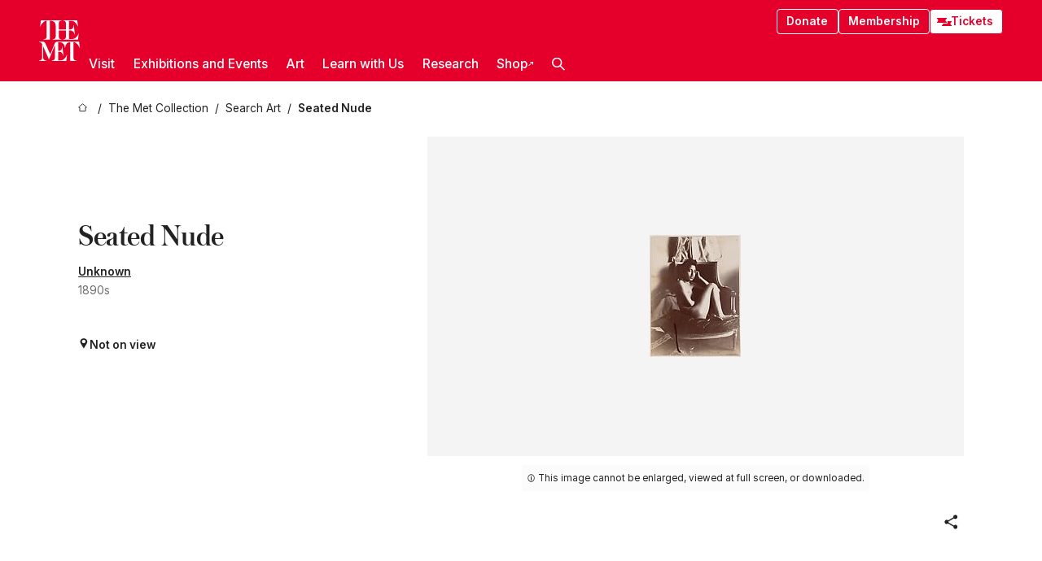

--- FILE ---
content_type: application/javascript; charset=utf-8
request_url: https://www.metmuseum.org/_next/static/chunks/9678-19472f8e9eb6549b.js
body_size: 5673
content:
try{!function(){var e="undefined"!=typeof window?window:"undefined"!=typeof global?global:"undefined"!=typeof globalThis?globalThis:"undefined"!=typeof self?self:{},t=(new e.Error).stack;t&&(e._sentryDebugIds=e._sentryDebugIds||{},e._sentryDebugIds[t]="11bae191-e6ff-4c8e-8bb4-7c2f6466c6d7",e._sentryDebugIdIdentifier="sentry-dbid-11bae191-e6ff-4c8e-8bb4-7c2f6466c6d7")}()}catch(e){}(self.webpackChunk_N_E=self.webpackChunk_N_E||[]).push([[9678],{821:e=>{e.exports={content:"object-basics_content__bovc3",imageWrapper:"object-basics_imageWrapper__c5H4D",image:"object-basics_image__usdWW",noImage:"object-basics_noImage__0yUj0",textWrapper:"object-basics_textWrapper__oAZB9",text:"object-basics_text__5DY71",attribution:"object-basics_attribution__DoBot"}},1205:e=>{e.exports={grid:"object-info-table_grid__GIM2F",label:"object-info-table_label__WG3kt"}},12202:e=>{e.exports={button:"link_button__JayI0"}},21802:(e,t,n)=>{"use strict";n.d(t,{A:()=>i});var l=n(84092),r=n(9648),a=n(60496),s=n(32117),c=n.n(s);let i=e=>{let{backgroundColor:t="var(--color-grey-050)",color:n="var(--color-grey-900)"}=e,s=(0,r.c3)();return(0,l.jsxs)("figcaption",{"data-testid":"rights-restricted-message",className:c().message,style:{"--background-color":t,"--color":n},"data-sentry-element":"figcaption","data-sentry-component":"RightsRestrictedMessage","data-sentry-source-file":"index.tsx",children:[(0,l.jsx)(a.default,{className:c().icon,"data-sentry-element":"Info","data-sentry-source-file":"index.tsx"})," ",s("rightsRestricted")]})}},29365:(e,t,n)=>{"use strict";n.r(t),n.d(t,{default:()=>s});var l,r=n(61552);function a(){return(a=Object.assign?Object.assign.bind():function(e){for(var t=1;t<arguments.length;t++){var n=arguments[t];for(var l in n)({}).hasOwnProperty.call(n,l)&&(e[l]=n[l])}return e}).apply(null,arguments)}let s=function(e){return r.createElement("svg",a({xmlns:"http://www.w3.org/2000/svg",width:"1em",height:"1em",fill:"none",viewBox:"0 0 32 33"},e),l||(l=r.createElement("path",{fill:"currentColor",d:"m25.129 14.325-9.609-8.86 1.538-1.68 12.995 11.95v.932l-12.98 11.965-1.553-1.609 9.623-8.917a3.05 3.05 0 0 1 1.058-.663H1.933v-2.47H26.2a3.3 3.3 0 0 1-1.072-.648"})))}},32117:e=>{e.exports={message:"rights-restricted-message_message__h6Vxs",icon:"rights-restricted-message_icon__sS7Mh"}},33145:(e,t,n)=>{"use strict";n.d(t,{A:()=>s});var l,r=n(61552);function a(){return(a=Object.assign?Object.assign.bind():function(e){for(var t=1;t<arguments.length;t++){var n=arguments[t];for(var l in n)({}).hasOwnProperty.call(n,l)&&(e[l]=n[l])}return e}).apply(null,arguments)}let s=function(e){return r.createElement("svg",a({xmlns:"http://www.w3.org/2000/svg",width:"1em",height:"1em",fill:"none",viewBox:"0 0 48 48"},e),l||(l=r.createElement("path",{fill:"currentColor",d:"m42.47 8.72-3.165-3.165L24 20.859 8.695 5.555l-3 3L21 23.859 5.555 39.305 8.72 42.47l15.445-15.445 15.28 15.28 3-3-15.28-15.28z"})))}},34486:(e,t,n)=>{"use strict";n.r(t),n.d(t,{default:()=>d});var l=n(84092),r=n(61552),a=n(63263),s=n(95139),c=n(94976),i=n.n(c),o=n(29365);let d=e=>{let{children:t,isRightToLeft:n,style:c=null,...d}=e,[u,b]=(0,r.useState)(!1),[x,m]=(0,r.useState)(!1),h=(0,r.useRef)(void 0),{events:j}=(0,a.P)(h),_=function(){var e,t,n;let l=!(arguments.length>0)||void 0===arguments[0]||arguments[0],r=l?h.current.scrollLeft+(null==(e=h.current)?void 0:e.offsetWidth):(null==(t=h.current)?void 0:t.scrollLeft)-(null==(n=h.current)?void 0:n.offsetWidth);h.current.scrollTo({left:r,behavior:"smooth"})},f=()=>{let e=h.current;if(n){let t=Math.abs(null==e?void 0:e.scrollLeft);b(t>40),m(t+e.offsetWidth<e.scrollWidth-40)}else m((null==e?void 0:e.scrollLeft)>40),b((null==e?void 0:e.scrollLeft)+e.offsetWidth<e.scrollWidth-40)};return(0,l.jsxs)("div",{...d,className:i().wrapper,onKeyDown:e=>{if("40"==(e=e||window.event).keyCode){var t;let e=[...h.current.lastElementChild.querySelectorAll(s.mr)].at(-1),n=[...h.current.querySelectorAll(s.mr)].at(-1);null==(t=e||n)||t.focus()}},"data-sentry-component":"Shelf","data-sentry-source-file":"index.tsx",children:[(0,l.jsx)("div",{className:i().accessibilityMessage,children:(0,l.jsxs)("div",{children:["A slider containing ",r.Children.count(t)||"zero"," items.",(0,l.jsx)("br",{}),"Press the down key to skip to the last item."]})}),(0,l.jsx)("div",{onMouseOver:f,onScroll:f,className:i().slider,...j,ref:h,style:c,children:t}),x&&(0,l.jsx)("button",{"aria-label":"Previous button",onClick:()=>_(!1),className:"".concat(i().button," ").concat(i().backButton),children:(0,l.jsx)(o.default,{})}),u&&(0,l.jsx)("button",{"aria-label":"Next button",onClick:()=>_(),className:"".concat(i().button," ").concat(i().forwardButton),children:(0,l.jsx)(o.default,{})})]})}},37441:e=>{e.exports={backdrop:"object-viewer_backdrop__lJH7c",modal:"object-viewer_modal__t1WMs",buttons:"object-viewer_buttons__o9Nz1",arrow:"object-viewer_arrow__ZAbnv",close:"object-viewer_close__vy_bF",forward:"object-viewer_forward__uzhdO",back:"object-viewer_back__9vK16"}},45378:(e,t,n)=>{"use strict";n.d(t,{A:()=>z});var l=n(84092),r=n(33192),a=n(33145),s=n(64392),c=n(74219);let i={RETURNED_TO_LENDER_NOT_RESTITUTED:"returned_to_lender_not_restituted"};var o=n(6257),d=n(821),u=n.n(d),b=n(94597),x=n(21802),m=n(95239),h=n.n(m),j=n(40238);let _=e=>{let{title:t}=e,n=(0,c.xn)(t);return(0,l.jsx)("h1",{className:"".concat(h().title," ").concat(h()[n]),"data-sentry-component":"ObjectTitle","data-sentry-source-file":"index.tsx",children:(0,l.jsx)(j.A,{"data-sentry-element":"LegacyOrMarkdownParser","data-sentry-source-file":"index.tsx",children:t})})};var f=n(1205),v=n.n(f);let p=e=>{let{object:t}=e,{title:n,primaryArtist:r,period:a,date:s,culture:c,medium:i,dimensions:o,creditLine:d,accessionNumber:u}=t;return(0,l.jsxs)("div",{className:v().grid,"data-sentry-component":"ObjectInfoTable","data-sentry-source-file":"index.tsx",children:[n&&(0,l.jsxs)(l.Fragment,{children:[(0,l.jsx)("div",{className:v().label,children:"Title"})," ",(0,l.jsx)(j.A,{children:n})]}),r&&(0,l.jsxs)(l.Fragment,{children:[(0,l.jsx)("div",{className:v().label,children:"Artist"})," ",(0,l.jsx)(j.A,{children:r})]}),a&&(0,l.jsxs)(l.Fragment,{children:[(0,l.jsx)("div",{className:v().label,children:"Period"})," ",(0,l.jsx)(j.A,{children:a})]}),s&&(0,l.jsxs)(l.Fragment,{children:[(0,l.jsx)("div",{className:v().label,children:"Date"})," ",(0,l.jsx)(j.A,{children:s})]}),c&&(0,l.jsxs)(l.Fragment,{children:[(0,l.jsx)("div",{className:v().label,children:"Culture"})," ",(0,l.jsx)(j.A,{children:c})]}),i&&(0,l.jsxs)(l.Fragment,{children:[(0,l.jsx)("div",{className:v().label,children:"Medium"})," ",(0,l.jsx)(j.A,{children:i})]}),o&&(0,l.jsxs)(l.Fragment,{children:[(0,l.jsx)("div",{className:v().label,children:"Dimensions"})," ",(0,l.jsx)(j.A,{children:o})]}),d&&(0,l.jsxs)(l.Fragment,{children:[(0,l.jsx)("div",{className:v().label,children:"Credit Line"})," ",(0,l.jsx)(j.A,{children:d})]}),u&&(0,l.jsxs)(l.Fragment,{children:[(0,l.jsx)("div",{className:v().label,children:"Object No."})," ",(0,l.jsx)(j.A,{children:u})]})]})};var g=n(80102),y=n(21936),w=n(51623),k=n.n(w);let N=["a","b","br","em","i","p","small","strong"],A=["b","br","em","i","p","small","strong"],C=(e,t)=>k()(e,t||N);var O=n(75199);let I=e=>{let{object:t,packageID:n,isKioskMode:r=!1}=e,a=((e,t)=>{var n,r;let a=(null==e?void 0:e.contextualLabel)&&(0,l.jsx)(O.A,{value:e.contextualLabel.label}),s=null==e||null==(r=e.exhibitionLabels)||null==(n=r.find(e=>e.collectionID==t))?void 0:n.label,c=null==e?void 0:e.webLabel;return a||s||c||""})(t,n);if("string"==typeof a){let e=r?C(a,A):C(a);return(0,l.jsx)("div",{children:(0,l.jsx)(j.A,{children:e})})}return a};var T=n(67706),E=n(37972),L=n(50550),D=n(13064);let B=e=>{var t,n;let{object:r,packageID:a,forceKioskMode:s=!1}=e,d=(0,E.usePathname)(),m=s||(null==d||null==(t=d.startsWith)?void 0:t.call(d,"/kiosk")),h=(0,c.pI)(r),{image:j,imageAlt:f,primaryImageRestricted:v,date:w}=h;function k(e){let t=e.split("/");return{section:t[t.length-3],caseNumber:t[t.length-1]}}let{caseNumber:N}=k(d),{section:A}=k(d);switch(A){case"greek-and-roman":A="The Greek and Roman Study Collection";break;case"luce":A="Henry R. Luce Center for the Study of American Art";break;default:A=null}return(0,l.jsxs)("div",{className:u().content,"data-sentry-component":"ObjectBasics","data-sentry-source-file":"index.tsx",children:[(0,l.jsxs)("figure",{className:u().imageWrapper,children:[j?(0,l.jsx)("img",{className:u().image,alt:f,loading:"lazy",src:j}):(0,l.jsx)("div",{className:u().imageWrapper,children:(0,l.jsx)(o.A,{className:u().noImage})}),v&&(0,l.jsx)(x.A,{})]}),(0,l.jsx)("div",{className:u().textWrapper,children:(0,l.jsxs)("div",{className:u().text,children:[(0,l.jsxs)("div",{children:[(0,l.jsx)(_,{title:null==h?void 0:h.title,"data-sentry-element":"ObjectTitle","data-sentry-source-file":"index.tsx"}),(0,l.jsxs)("div",{className:u().attribution,children:[(0,l.jsx)("div",{children:(0,l.jsx)(b.t,{object:h,threshold:3,"data-sentry-element":"ArtistCultureDisplayer","data-sentry-source-file":"index.tsx"})}),w&&(0,l.jsx)("div",{children:w})]})]}),(null==r?void 0:r.extendedStatuses)&&r.extendedStatuses.length>0&&(0,l.jsx)(T.A,{extendedStatuses:r.extendedStatuses,variant:"modal"}),(0,l.jsx)(I,{object:r,packageID:a,isKioskMode:m,"data-sentry-element":"ObjectLabel","data-sentry-source-file":"index.tsx"}),(0,l.jsx)(p,{object:h,"data-sentry-element":"ObjectInfoTable","data-sentry-source-file":"index.tsx"}),!m&&!(null==r||null==(n=r.extendedStatuses)?void 0:n.includes(i.RETURNED_TO_LENDER_NOT_RESTITUTED))&&(0,l.jsx)(y.A,{prefetch:!1,rightIcon:(0,l.jsx)(g.default,{}),text:"View Full Object Record",href:D.JZ.object(null==r?void 0:r.objectID),onClick:()=>{A&&L.A.pushToDataLayer({event:"click_button",Button_Clicked:"View Full Object Record",Content_Type:"Gallery Viewer",Content_Name:A,Case_Number:N,Object_Title:null==h?void 0:h.title,Object_ID:null==h?void 0:h.objectID,Accession_Number:null==h?void 0:h.accessionNumber})}})]})})]})};var R=n(34486),W=n(61552),S=n(53887),M=n.n(S);let V=e=>{let{objects:t,activeObjectIndex:n,handleClick:r}=e,a=(0,W.useRef)(void 0);return(0,W.useEffect)(()=>{a.current.scrollIntoView({inline:"center"})},[n,a]),(0,l.jsx)("div",{className:M().wrapper,"data-sentry-component":"ObjectViewerThumbnails","data-sentry-source-file":"index.tsx",children:(0,l.jsx)(R.default,{style:{gap:"var(--spacing-micro)",marginBottom:"var(--spacing-s)"},"data-sentry-element":"Shelf","data-sentry-source-file":"index.tsx",children:t.map((e,t)=>(0,l.jsx)("button",{"aria-label":e.title,ref:n===t?a:null,"data-index":t,className:M().button,disabled:n===t,onClick:r,children:e.image?(0,l.jsx)("img",{alt:e.imageAlt,src:e.image,className:M().thumbnail}):(0,l.jsx)(o.A,{className:M().noImage})},e.objectID))})})};var P=n(37441),F=n.n(P);let z=e=>{let{objects:t,initialActiveObjectIndex:n,packageID:c,handleCloseClick:i}=e,[o,d]=(0,W.useState)(n),u=0===o,b=o===t.length-1,x=e=>{e.target===e.currentTarget&&i(e)};return(0,W.useEffect)(()=>{let e=e=>{"37"==(e=e||window.event).keyCode?u||d(o-1):"39"==e.keyCode?b||d(o+1):"Escape"==e.key&&i(e)};return document.addEventListener("keydown",e),()=>{document.removeEventListener("keydown",e)}},[u,b,o,i]),(0,l.jsx)(s.A,{onClick:x,mode:"transparent","data-sentry-element":"ModalBackground","data-sentry-component":"ObjectViewer","data-sentry-source-file":"index.tsx",children:(0,l.jsxs)("div",{className:F().backdrop,children:[(0,l.jsxs)("div",{className:F().buttons,onClick:x,children:[(0,l.jsx)("button",{"aria-label":"Previous Object",disabled:u,onClick:()=>d(o-1),className:"".concat(F().back," ").concat(F().arrow),children:(0,l.jsx)(r.A,{"data-sentry-element":"ChevronL","data-sentry-source-file":"index.tsx"})}),(0,l.jsx)("button",{"aria-label":"Next Object",disabled:b,onClick:()=>d(o+1),className:"".concat(F().forward," ").concat(F().arrow),children:(0,l.jsx)(r.A,{"data-sentry-element":"ChevronL","data-sentry-source-file":"index.tsx"})}),(0,l.jsx)("button",{"aria-label":"Close Modal",className:F().close,onClick:i,children:(0,l.jsx)(a.A,{"data-sentry-element":"CloseButton","data-sentry-source-file":"index.tsx"})})]}),(0,l.jsx)("div",{className:F().modal,children:(0,l.jsx)(B,{object:t[o],packageID:c,"data-sentry-element":"ObjectBasics","data-sentry-source-file":"index.tsx"},t[o].objectID)}),(null==t?void 0:t.length)>1&&(0,l.jsx)(V,{objects:t,activeObjectIndex:o,handleClick:e=>{var t;d(parseInt(null==(t=e.currentTarget.dataset)?void 0:t.index))}})]})})}},49970:e=>{e.exports={background:"modal-background_background__pI9bq",transparent:"modal-background_transparent__p5QBp",subtle:"modal-background_subtle__0Jo1l"}},53887:e=>{e.exports={wrapper:"styles_wrapper__srBha",button:"styles_button__inztF",thumbnail:"styles_thumbnail___td35",noImage:"styles_noImage__f59of"}},62139:e=>{e.exports={ul:"pt-components_ul___00LO",ol:"pt-components_ol__umafR"}},64392:(e,t,n)=>{"use strict";n.d(t,{A:()=>c});var l=n(84092),r=n(61552),a=n(49970),s=n.n(a);let c=e=>{let{children:t,mode:n,...a}=e,c=(0,r.useRef)(null);return(0,r.useEffect)(()=>{var e;let t=c.current;return null==(e=t.showModal)||e.call(t),()=>{var e;null==(e=t.close)||e.call(t)}},[]),(0,l.jsx)("dialog",{ref:c,className:"".concat(s().background," ").concat(n?s()[n]:""),...a,"data-sentry-component":"ModalBackground","data-sentry-source-file":"index.tsx",children:t})}},73412:e=>{e.exports={box:"callOutBox_box__YblWm"}},75199:(e,t,n)=>{"use strict";n.d(t,{A:()=>i});var l=n(84092),r=n(67297),a=n(76562),s=n(77423),c=n(92894);let i=e=>{let{value:t}=e;return t?"string"==typeof t?(0,l.jsx)(c.default,{children:t}):(0,l.jsx)(r.RK,{value:t,components:{marks:a.Z,list:s.A},"data-sentry-element":"PortableText","data-sentry-component":"RichTextInline","data-sentry-source-file":"rich-text-inline-only.tsx"}):null}},76562:(e,t,n)=>{"use strict";n.d(t,{A:()=>f,Z:()=>_});var l=n(84092),r=n(73412),a=n.n(r),s=n(78332),c=n(20998);let i=(0,c.createServerReference)("4024a444729f4f244c6046a1c77f48ab952f650394",c.callServer,void 0,c.findSourceMapURL,"fetchObjects");var o=n(59077);let d=async e=>{let{children:t,value:n}=e,r=(await i({objectIDs:[n.objectWrapper.objectId]})).objects[0];return r?(0,l.jsx)(s.ObjectViewerButton,{text:t,object:r,"data-sentry-element":"ObjectViewerButton","data-sentry-component":"CollectionPopUp","data-sentry-source-file":"index.tsx"}):(o.wd("CollectionPopUp couldn't find associated object. Value was: ".concat(JSON.stringify(n))),(0,l.jsx)(l.Fragment,{children:t}))};var u=n(55011),b=n.n(u),x=n(81646),m=n(12202),h=n.n(m);let j=e=>"primary"===e||"secondary"===e?"".concat(e," button ").concat(h().button):null,_={internalLink:e=>{let{children:t,value:n}=e,{link:r,subsection:a}=n;if(!r)return console.warn("Internal Link failed to resolve. The culprit is forgetting ${groqPTResolver} somewhere."),null;let s=(0,x.$D)({...r,subsection:a});return(0,l.jsx)(b(),{href:{pathname:s},className:j(r.style),"data-sentry-element":"Link","data-sentry-component":"InternalLink","data-sentry-source-file":"index.tsx",children:t})},link:e=>{let{value:t,children:n}=e,{blank:r,href:a,style:s}=t;return a?(0,l.jsx)(b(),{className:j(s),href:a,target:r?"_blank":"_self",rel:"noreferrer","data-sentry-element":"Link","data-sentry-component":"ExternalLink","data-sentry-source-file":"index.tsx",children:n}):null},callOutBox:e=>{let{children:t}=e;return t?(0,l.jsx)("span",{className:a().box,"data-sentry-component":"CallOutBox","data-sentry-source-file":"index.tsx",children:t}):null},collectionPopUp:d},f=_},77423:(e,t,n)=>{"use strict";n.d(t,{A:()=>s});var l=n(84092),r=n(62139),a=n.n(r);let s={bullet:e=>{let{children:t}=e;return(0,l.jsx)("ul",{className:a().ul,children:t})},number:e=>{let{children:t}=e;return(0,l.jsx)("ol",{className:a().ol,children:t})}}},77765:(e,t,n)=>{"use strict";n.d(t,{A:()=>o});var l,r,a,s,c=n(61552);function i(){return(i=Object.assign?Object.assign.bind():function(e){for(var t=1;t<arguments.length;t++){var n=arguments[t];for(var l in n)({}).hasOwnProperty.call(n,l)&&(e[l]=n[l])}return e}).apply(null,arguments)}let o=function(e){return c.createElement("svg",i({xmlns:"http://www.w3.org/2000/svg",width:"1em",height:"1em",fill:"none",viewBox:"0 0 24 24"},e),l||(l=c.createElement("path",{fill:"currentColor",d:"M18 7.5a1.5 1.5 0 1 1-3 0 1.5 1.5 0 0 1 3 0"})),r||(r=c.createElement("path",{fill:"currentColor",fillRule:"evenodd",d:"M5 3a2 2 0 0 0-2 2v14a2 2 0 0 0 2 2h14a2 2 0 0 0 2-2V5a2 2 0 0 0-2-2zm.481 1.649a1 1 0 0 0-1 1V15.65C5.845 13.22 8.146 10 8.146 10l4.392 6.421 3.859-4.51 3.1 6.113V5.649a1 1 0 0 0-1-1z",clipRule:"evenodd"})),a||(a=c.createElement("path",{stroke:"currentColor",strokeWidth:.25,d:"M18 7.5a1.5 1.5 0 1 1-3 0 1.5 1.5 0 0 1 3 0Z"})),s||(s=c.createElement("path",{stroke:"currentColor",strokeWidth:.25,d:"M5 3a2 2 0 0 0-2 2v14a2 2 0 0 0 2 2h14a2 2 0 0 0 2-2V5a2 2 0 0 0-2-2zm.481 1.649a1 1 0 0 0-1 1V15.65C5.845 13.22 8.146 10 8.146 10l4.392 6.421 3.859-4.51 3.1 6.113V5.649a1 1 0 0 0-1-1z",clipRule:"evenodd"})))}},78332:(e,t,n)=>{"use strict";n.d(t,{ObjectViewerButton:()=>d});var l=n(84092),r=n(61552),a=n(45378),s=n(74219),c=n(89497),i=n.n(c),o=n(77765);let d=e=>{let{object:t,text:n}=e,[c,d]=(0,r.useState)(!1),u=(0,s.pI)(t);return(0,l.jsxs)("span",{"data-sentry-component":"ObjectViewerButton","data-sentry-source-file":"index.tsx",children:[(0,l.jsxs)("span",{className:i().noWrap,children:["(",(0,l.jsxs)("button",{title:'Preview of "'.concat(u.title,'"'),className:i().button,onClick:e=>{e.preventDefault(),d(!0)},children:[(0,l.jsx)(o.A,{className:i().icon,"data-sentry-element":"ImageIcon","data-sentry-source-file":"index.tsx"}),(0,l.jsx)("span",{className:i().text,children:n})]}),")"]}),c&&(0,l.jsx)(a.A,{objects:[u],initialActiveObjectIndex:0,handleCloseClick:()=>d(!1)})]})}},89497:e=>{e.exports={button:"object-viewer-button_button__qhXAE",text:"object-viewer-button_text__q5TcT",noWrap:"object-viewer-button_noWrap__7DU0N",icon:"object-viewer-button_icon__VqqLQ"}},94976:e=>{e.exports={slider:"shelf_slider__c2o5b",wrapper:"shelf_wrapper__ZzHm8",accessibilityMessage:"shelf_accessibilityMessage__9rNf1",button:"shelf_button__cG_zd",backButton:"shelf_backButton__lp6Sj",forwardButton:"shelf_forwardButton__93dhm"}},95239:e=>{e.exports={title:"object-title_title__NPqVg",regularTitle:"object-title_regularTitle__Hddpg",longTitle:"object-title_longTitle__umHIB",veryLongTitle:"object-title_veryLongTitle__ETAwX"}}}]);
//# sourceMappingURL=9678-19472f8e9eb6549b.js.map